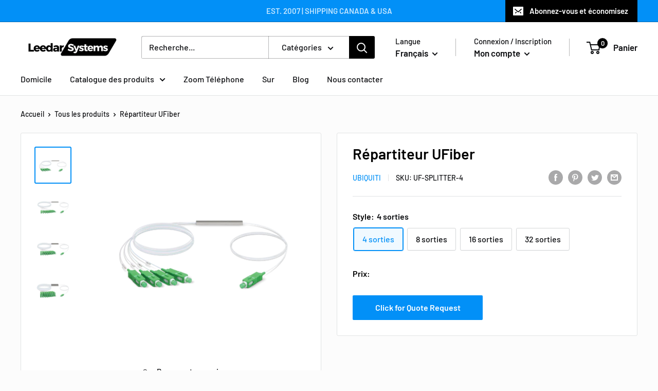

--- FILE ---
content_type: text/javascript
request_url: https://www.leedarsystems.com/cdn/shop/t/12/assets/custom.js?v=102476495355921946141640026564
body_size: -716
content:
//# sourceMappingURL=/cdn/shop/t/12/assets/custom.js.map?v=102476495355921946141640026564
